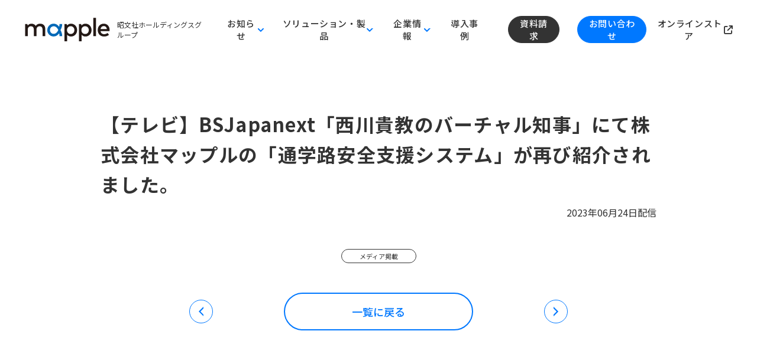

--- FILE ---
content_type: text/html; charset=UTF-8
request_url: https://mapple.com/news/20230624/
body_size: 5610
content:
<!doctype html><html><head>
		<meta charset="utf-8">
		<title>【テレビ】BSJapanext「西川貴教のバーチャル知事」にて株式会社マップルの「通学路安全支援システム」が再び紹介されました。</title>
		<meta name="description" content="&nbsp;【テレビ】BSJapanext「西川貴教のバーチャル知事」にて株式会社マップルの「通学路安全支援システム」が再び紹介されました。">
		<meta name="viewport" content="width=device-width, initial-scale=1">

    
    <meta property="og:description" content="&nbsp;【テレビ】BSJapanext「西川貴教のバーチャル知事」にて株式会社マップルの「通学路安全支援システム」が再び紹介されました。">
    <meta property="og:title" content="【テレビ】BSJapanext「西川貴教のバーチャル知事」にて株式会社マップルの「通学路安全支援システム」が再び紹介されました。">
    <meta name="twitter:description" content="&nbsp;【テレビ】BSJapanext「西川貴教のバーチャル知事」にて株式会社マップルの「通学路安全支援システム」が再び紹介されました。">
    <meta name="twitter:title" content="【テレビ】BSJapanext「西川貴教のバーチャル知事」にて株式会社マップルの「通学路安全支援システム」が再び紹介されました。">

    

    
<!-- Begin partial -->
<meta name="viewport" content="width=device-width, initial-scale=1.0, viewport-fit=cover">
<script src="//cdn.jsdelivr.net/npm/viewport-extra@1.0.4/dist/viewport-extra.min.js"></script>
<script>
  var ua = navigator.userAgent
	var sp = (ua.indexOf('iPhone') > 0 || ua.indexOf('Android') > 0 && ua.indexOf('Mobile') > 0)
	var tab = (!sp && (ua.indexOf('iPad') > 0 || ua.indexOf('Android') > 0))
	new ViewportExtra(tab ? 1024 : 414)
</script>
<link rel="icon" sizes="32x32" href="/hubfs/favicon48.ico">
<link rel="stylesheet" href="https://cdnjs.cloudflare.com/ajax/libs/font-awesome/6.7.2/css/all.min.css" integrity="sha512-Evv84Mr4kqVGRNSgIGL/F/aIDqQb7xQ2vcrdIwxfjThSH8CSR7PBEakCr51Ck+w+/U6swU2Im1vVX0SVk9ABhg==" crossorigin="anonymous" referrerpolicy="no-referrer">
<link rel="stylesheet" href="https://cdn.jsdelivr.net/npm/swiper@11/swiper-bundle.min.css">
<script src="https://cdn.jsdelivr.net/npm/swiper@11/swiper-bundle.min.js"></script>
<script src="https://cdnjs.cloudflare.com/ajax/libs/jquery/3.7.0/jquery.min.js" integrity="sha512-3gJwYpMe3QewGELv8k/BX9vcqhryRdzRMxVfq6ngyWXwo03GFEzjsUm8Q7RZcHPHksttq7/GFoxjCVUjkjvPdw==" crossorigin="anonymous" referrerpolicy="no-referrer"></script>

<link rel="preconnect" href="https://fonts.googleapis.com">
<link rel="preconnect" href="https://fonts.gstatic.com" crossorigin>
<link href="https://fonts.googleapis.com/css2?family=Lato:wght@300;400;700&amp;family=Noto+Sans+JP:wght@300;400;500;700&amp;family=Noto+Serif+JP:wght@300;400;500;700&amp;display=swap" rel="stylesheet">

<link rel="stylesheet" href="https://cdnjs.cloudflare.com/ajax/libs/font-awesome/6.7.2/css/all.min.css" integrity="sha512-Evv84Mr4kqVGRNSgIGL/F/aIDqQb7xQ2vcrdIwxfjThSH8CSR7PBEakCr51Ck+w+/U6swU2Im1vVX0SVk9ABhg==" crossorigin="anonymous" referrerpolicy="no-referrer">
<link rel="stylesheet" href="https://mapple.com/hubfs/hub_generated/template_assets/1/189228148361/1752037416861/template_style.min.css">
<!-- End partial -->

    <style>
a.cta_button{-moz-box-sizing:content-box !important;-webkit-box-sizing:content-box !important;box-sizing:content-box !important;vertical-align:middle}.hs-breadcrumb-menu{list-style-type:none;margin:0px 0px 0px 0px;padding:0px 0px 0px 0px}.hs-breadcrumb-menu-item{float:left;padding:10px 0px 10px 10px}.hs-breadcrumb-menu-divider:before{content:'›';padding-left:10px}.hs-featured-image-link{border:0}.hs-featured-image{float:right;margin:0 0 20px 20px;max-width:50%}@media (max-width: 568px){.hs-featured-image{float:none;margin:0;width:100%;max-width:100%}}.hs-screen-reader-text{clip:rect(1px, 1px, 1px, 1px);height:1px;overflow:hidden;position:absolute !important;width:1px}
</style>

    <script type="application/ld+json">
{
  "mainEntityOfPage" : {
    "@type" : "WebPage",
    "@id" : "https://mapple.com/news/20230624/"
  },
  "author" : {
    "name" : "株式会社マップル",
    "url" : "https://mapple.com/news/author/mapple1",
    "@type" : "Person"
  },
  "headline" : "【テレビ】BSJapanext「西川貴教のバーチャル知事」にて株式会社マップルの「通学路安全支援システム」が再び紹介されました。",
  "datePublished" : "2023-06-23T15:00:00.000Z",
  "dateModified" : "2025-06-10T09:41:43.136Z",
  "publisher" : {
    "name" : "株式会社マップル",
    "logo" : {
      "url" : "https://asp.mapple.com/hubfs/mapple-logo.png",
      "@type" : "ImageObject"
    },
    "@type" : "Organization"
  },
  "@context" : "https://schema.org",
  "@type" : "BlogPosting",
  "image" : [ "https://biz.mapple.com/hubfs/Imported_Blog_Media/news_thumb_media-May-30-2025-07-49-48-2633-AM.png" ]
}
</script>


    
<!--  Added by GoogleTagManager integration -->
<script>
var _hsp = window._hsp = window._hsp || [];
window.dataLayer = window.dataLayer || [];
function gtag(){dataLayer.push(arguments);}

var useGoogleConsentModeV2 = true;
var waitForUpdateMillis = 1000;



var hsLoadGtm = function loadGtm() {
    if(window._hsGtmLoadOnce) {
      return;
    }

    if (useGoogleConsentModeV2) {

      gtag('set','developer_id.dZTQ1Zm',true);

      gtag('consent', 'default', {
      'ad_storage': 'denied',
      'analytics_storage': 'denied',
      'ad_user_data': 'denied',
      'ad_personalization': 'denied',
      'wait_for_update': waitForUpdateMillis
      });

      _hsp.push(['useGoogleConsentModeV2'])
    }

    (function(w,d,s,l,i){w[l]=w[l]||[];w[l].push({'gtm.start':
    new Date().getTime(),event:'gtm.js'});var f=d.getElementsByTagName(s)[0],
    j=d.createElement(s),dl=l!='dataLayer'?'&l='+l:'';j.async=true;j.src=
    'https://www.googletagmanager.com/gtm.js?id='+i+dl;f.parentNode.insertBefore(j,f);
    })(window,document,'script','dataLayer','GTM-N6K8H54');

    window._hsGtmLoadOnce = true;
};

_hsp.push(['addPrivacyConsentListener', function(consent){
  if(consent.allowed || (consent.categories && consent.categories.analytics)){
    hsLoadGtm();
  }
}]);

</script>

<!-- /Added by GoogleTagManager integration -->


<!-- Google Tag Manager -->
<script>(function(w,d,s,l,i){w[l]=w[l]||[];w[l].push({'gtm.start':
new Date().getTime(),event:'gtm.js'});var f=d.getElementsByTagName(s)[0],
j=d.createElement(s),dl=l!='dataLayer'?'&l='+l:'';j.async=true;j.src=
'https://www.googletagmanager.com/gtm.js?id='+i+dl;f.parentNode.insertBefore(j,f);
})(window,document,'script','dataLayer','GTM-N365KCP');</script>
<!-- End Google Tag Manager -->
<meta property="og:image" content="https://mapple.com/hubfs/Imported_Blog_Media/news_thumb_media-May-30-2025-07-49-48-2633-AM.png">
<meta property="og:image:width" content="540">
<meta property="og:image:height" content="400">

<meta name="twitter:image" content="https://mapple.com/hubfs/Imported_Blog_Media/news_thumb_media-May-30-2025-07-49-48-2633-AM.png">


<meta property="og:url" content="https://mapple.com/news/20230624/">
<meta name="twitter:card" content="summary_large_image">

<link rel="canonical" href="https://mapple.com/news/20230624/">

<meta property="og:type" content="article">
<link rel="alternate" type="application/rss+xml" href="https://mapple.com/news/rss.xml">
<meta name="twitter:domain" content="mapple.com">
<script src="//platform.linkedin.com/in.js" type="text/javascript">
    lang: ja_JP
</script>

<meta http-equiv="content-language" content="ja">






	<meta name="generator" content="HubSpot"></head>
	<body>
<!--  Added by GoogleTagManager integration -->
<noscript><iframe src="https://www.googletagmanager.com/ns.html?id=GTM-N6K8H54" height="0" width="0" style="display:none;visibility:hidden"></iframe></noscript>

<!-- /Added by GoogleTagManager integration -->

		<div data-global-resource-path="p-chan-mapple/templates/partials/mpp-head-links.html"></div>
		<div id="wrap">
			<div id="hs_cos_wrapper_mpp-header--group" class="hs_cos_wrapper hs_cos_wrapper_widget hs_cos_wrapper_type_module" style="" data-hs-cos-general-type="widget" data-hs-cos-type="module"><header id="header">
      <div class="p-header">
        <div class="p-header__logos">
          <div class="p-hdr_logos cpname">
            <a href="/" class="p-hdr_logos__link"><img src="https://mapple.com/hubfs/%E3%83%AD%E3%82%B4%E3%83%BB%E3%83%95%E3%82%A1%E3%83%93%E3%82%B3%E3%83%B3/logo_blue.svg" srcset="https://mapple.com/hubfs/%E3%83%AD%E3%82%B4%E3%83%BB%E3%83%95%E3%82%A1%E3%83%93%E3%82%B3%E3%83%B3/logo_blue.svg 1x, https://mapple.com/hubfs/%E3%83%AD%E3%82%B4%E3%83%BB%E3%83%95%E3%82%A1%E3%83%93%E3%82%B3%E3%83%B3/logo_blue.svg 2x" alt="mapple"></a>
            
            <div class="p-hdr_cpname">昭文社ホールディングスグループ</div>
            
          </div>
        </div>
        <div class="p-header__menu">
          <div class="p-hdr_menu" id="header-menu">
            <div class="p-hdr_menu__top"></div>
            <div class="p-hdr_menu__mdl"></div>
            <div class="p-hdr_menu__btm"></div>
          </div>
        </div>
        <div class="p-header__nav" id="header-nav">
          <nav class="p-hdr_nav">
            <div class="p-hdr_nav__contents">
              
              <div class="p-hdr_nav__main">
                <ul class="p-hdr_nav_global">
                  
                  
                  <li class="p-hdr_nav_global__item js-header-nav-haschild">
                    <span class="p-hdr_nav_global__link -haschild">お知らせ<span class="icon"></span></span>
                    <div class="p-hdr_nav_global__child js-header-nav-child">
                      <ul class="p-hdr_nav_child">
                    
                        <li class="p-hdr_nav_child__item"><a href="/news" class="p-hdr_nav_child__link">すべて</a></li>
                    
                        <li class="p-hdr_nav_child__item"><a href="/news/tag/プレスリリース" class="p-hdr_nav_child__link">プレスリリース</a></li>
                    
                        <li class="p-hdr_nav_child__item"><a href="/news/tag/トピックス" class="p-hdr_nav_child__link">トピックス</a></li>
                    
                        <li class="p-hdr_nav_child__item"><a href="/news/tag/メディア掲載" class="p-hdr_nav_child__link">メディア掲載</a></li>
                    
                        <li class="p-hdr_nav_child__item"><a href="/news/tag/コラム公開" class="p-hdr_nav_child__link">コラム公開</a></li>
                    
                        <li class="p-hdr_nav_child__item"><a href="/news/tag/セミナー・ウェビナー" class="p-hdr_nav_child__link">セミナー・ウェビナー</a></li>
                    
                      </ul>
                    </div>
                  </li>
                  
                  
                  
                  <li class="p-hdr_nav_global__item js-header-nav-haschild">
                    <span class="p-hdr_nav_global__link -haschild">ソリューション・製品<span class="icon"></span></span>
                    <div class="p-hdr_nav_global__child js-header-nav-child">
                      <ul class="p-hdr_nav_child">
                    
                        <li class="p-hdr_nav_child__item"><a href="https://mapple.com/solution/" class="p-hdr_nav_child__link">ソリューション</a></li>
                    
                        <li class="p-hdr_nav_child__item"><a href="https://mapple.com/products/" class="p-hdr_nav_child__link">製品一覧</a></li>
                    
                        <li class="p-hdr_nav_child__item"><a href="https://mapple.com/maps/" class="p-hdr_nav_child__link">-- 地図関連製品</a></li>
                    
                        <li class="p-hdr_nav_child__item"><a href="https://mapple.com/tourism/" class="p-hdr_nav_child__link">-- 観光関連製品</a></li>
                    
                        <li class="p-hdr_nav_child__item"><a href="https://mapple.com/car-navigation/" class="p-hdr_nav_child__link">-- カーナビ関連製品</a></li>
                    
                        <li class="p-hdr_nav_child__item"><a href="https://mapple.com/mpg-partner/" class="p-hdr_nav_child__link">G-SDK パートナー制度</a></li>
                    
                        <li class="p-hdr_nav_child__item"><a href="https://mapple.com/labs/" class="p-hdr_nav_child__link">マップルラボ</a></li>
                    
                        <li class="p-hdr_nav_child__item"><a href="/news/tag/セミナー-ウェビナー" class="p-hdr_nav_child__link">セミナー・ウェビナー</a></li>
                    
                      </ul>
                    </div>
                  </li>
                  
                  
                  
                  <li class="p-hdr_nav_global__item js-header-nav-haschild">
                    <span class="p-hdr_nav_global__link -haschild">企業情報<span class="icon"></span></span>
                    <div class="p-hdr_nav_global__child js-header-nav-child">
                      <ul class="p-hdr_nav_child">
                    
                        <li class="p-hdr_nav_child__item"><a href="https://mapple.com/message-president/" class="p-hdr_nav_child__link">社長メッセージ・役員紹介</a></li>
                    
                        <li class="p-hdr_nav_child__item"><a href="/about/#company_profile" class="p-hdr_nav_child__link">会社概要</a></li>
                    
                        <li class="p-hdr_nav_child__item"><a href="/about/#mission" class="p-hdr_nav_child__link">ミッション</a></li>
                    
                        <li class="p-hdr_nav_child__item"><a href="/about/#slogan" class="p-hdr_nav_child__link">コーポレートスローガン</a></li>
                    
                        <li class="p-hdr_nav_child__item"><a href="/about/#logo" class="p-hdr_nav_child__link">コーポレートロゴ</a></li>
                    
                        <li class="p-hdr_nav_child__item"><a href="https://mapple.com/recruit/" class="p-hdr_nav_child__link">採用情報</a></li>
                    
                        <li class="p-hdr_nav_child__item"><a href="https://mapple.com/business/" class="p-hdr_nav_child__link">事業紹介</a></li>
                    
                        <li class="p-hdr_nav_child__item"><a href="https://mapple.com/cooperation/" class="p-hdr_nav_child__link">協業・アライアンス募集</a></li>
                    
                        <li class="p-hdr_nav_child__item"><a href="https://mapple.com/column/" class="p-hdr_nav_child__link">コラム</a></li>
                    
                      </ul>
                    </div>
                  </li>
                  
                  
                  
                  <li class="p-hdr_nav_global__item">
                    <a href="https://mapple.com/casestudy/" class="p-hdr_nav_global__link">導入事例</a>
                  </li>
                  
                  
                  
                  <li class="p-hdr_nav_global__item -btn">
                    <a href="https://mapple.com/download/" class="p-hdr_nav_global__link -btn2">資料請求</a>
                  </li>
                  
                  
                  
                  <li class="p-hdr_nav_global__item -btn">
                    <a href="https://mapple.com/inquiry/" class="p-hdr_nav_global__link -btn1">お問い合わせ</a>
                  </li>
                  
                  
                  
                  <li class="p-hdr_nav_global__item">
                    <a href="https://mapple-online.shop/" class="p-hdr_nav_global__link" target="_blank">オンラインストア&nbsp;<i class="fa-solid fa-arrow-up-right-from-square"></i></a>
                  </li>
                  
                  
                </ul>
              </div>
              
              
            </div>
          </nav>
        </div>
      </div>
    </header></div>
			<div id="page-contents">
				<div class="p-section">
					<div class="p-section__head">
						<div class="l-inner-default-pc l-inner-default-sp">
							<h1 class="p-section__title"><span id="hs_cos_wrapper_name" class="hs_cos_wrapper hs_cos_wrapper_meta_field hs_cos_wrapper_type_text" style="" data-hs-cos-general-type="meta_field" data-hs-cos-type="text">【テレビ】BSJapanext「西川貴教のバーチャル知事」にて株式会社マップルの「通学路安全支援システム」が再び紹介されました。</span></h1>
							
							<p class="u-right u-mt10">2023年06月24日配信</p>
							
						</div>
					</div>
					<div class="p-section__body">
						<div class="l-inner-default-pc l-inner-default-sp">
							<div class="c-richtext -blog_post">
								
							</div>
						</div>
					</div>
					
					<div class="p-section__body">
						<div class="l-inner-default-pc l-inner-default-sp">
							<div class="p-tags">
								<ul class="p-tags__list">
									
									<li class="p-tags__item"><a class="p-tags__btn" href="https://mapple.com/news/tag/メディア掲載">メディア掲載</a></li>
									
								</ul>
							</div>
						</div>
					</div>
					
					
					<div class="p-section__body">
						<div class="l-inner-default-pc l-inner-default-sp">		
							<div class="p-pager_v2">
								
								<div class="p-pager_v2__prev"><a href="/news/20230616/" class="p-pager_v2__btn"><img src="https://mapple.com/hubfs/raw_assets/public/p-chan-mapple/assets/images/common/icon-arrow-slider-prev.svg" alt="Prev" class="js-svg"></a></div>
								
								<div class="p-pager_v2__all"><a href="https://mapple.com/news" class="p-pager_v2__all_btn">一覧に戻る</a></div>
								
								<div class="p-pager_v2__next"><a href="/news/20230629/" class="p-pager_v2__btn"><img src="https://mapple.com/hubfs/raw_assets/public/p-chan-mapple/assets/images/common/icon-arrow-slider-next.svg" alt="Next" class="js-svg"></a></div>
								
							</div>
						</div>
					</div>
					
				</div>
			</div>
			<div id="foot-contents">
			</div>
			<div id="hs_cos_wrapper_mpp-footer--group" class="hs_cos_wrapper hs_cos_wrapper_widget hs_cos_wrapper_type_module" style="" data-hs-cos-general-type="widget" data-hs-cos-type="module"><footer id="footer">
      <div class="p-footer">
        <div class="p-footer__head">
          <div class="l-inner-default-pc l-inner-default-sp">
            <div class="p-footer__row">
							
							<div class="p-footer__col">
								
								
								<p class="p-footer__item"><a href="https://mapple.com" class="p-footer__link">トップページ</a></p>
								
								
								
								<p class="p-footer__item"><a href="https://mapple.com/news/" class="p-footer__link">お知らせ</a></p>
								
								
							</div>
							
							<div class="p-footer__col">
								
								
								<p class="p-footer__item"><span class="p-footer__link -nolink">ソリューション・製品</span></p>
								
								
								
								<p class="p-footer__item -child"><a href="https://mapple.com/solution/" class="p-footer__link -child">ソリューション</a></p>
								
								
								
								<p class="p-footer__item -child"><a href="https://mapple.com/products/" class="p-footer__link -child">製品</a></p>
								
								
								
								<p class="p-footer__item -child"><a href="https://mapple.com/maps/" class="p-footer__link -child"><span class="u-ml15">地図関連製品</span></a></p>
								
								
								
								<p class="p-footer__item -child"><a href="https://mapple.com/tourism/" class="p-footer__link -child"><span class="u-ml15">観光関連製品</span></a></p>
								
								
								
								<p class="p-footer__item -child"><a href="https://mapple.com/car-navigation/" class="p-footer__link -child"><span class="u-ml15">カーナビ関連製品</span></a></p>
								
								
								
								<p class="p-footer__item -child"><a href="https://mapple.com/casestudy/" class="p-footer__link -child">導入事例</a></p>
								
								
								
								<p class="p-footer__item -child"><a href="https://mapple.com/mpg-partner/" class="p-footer__link -child">販売パートナー</a></p>
								
								
								
								<p class="p-footer__item -child"><a href="https://mapple.com/labs/" class="p-footer__link -child">マップルラボ</a></p>
								
								
								
								<p class="p-footer__item -child"><a href="/news/tag/セミナー-ウェビナー" class="p-footer__link -child">セミナー・ウェビナー</a></p>
								
								
							</div>
							
							<div class="p-footer__col">
								
								
								<p class="p-footer__item"><a href="https://mapple.com/about/" class="p-footer__link">企業情報</a></p>
								
								
								
								<p class="p-footer__item -child"><a href="https://mapple.com/message-president/" class="p-footer__link -child">社長メッセージ・役員紹介</a></p>
								
								
								
								<p class="p-footer__item -child"><a href="/about/#company_profile" class="p-footer__link -child">会社概要</a></p>
								
								
								
								<p class="p-footer__item -child"><a href="/about/#mission" class="p-footer__link -child">ミッション</a></p>
								
								
								
								<p class="p-footer__item -child"><a href="/about/#slogan" class="p-footer__link -child">コーポレートスローガン</a></p>
								
								
								
								<p class="p-footer__item -child"><a href="/about/#logo" class="p-footer__link -child">コーポレートロゴ</a></p>
								
								
								
								<p class="p-footer__item -child"><a href="https://mapple.com/recruit/" class="p-footer__link -child">採用情報</a></p>
								
								
								
								<p class="p-footer__item -child"><a href="https://mapple.com/business/" class="p-footer__link -child">事業紹介</a></p>
								
								
								
								<p class="p-footer__item -child"><a href="https://mapple.com/cooperation/" class="p-footer__link -child">提携企業・協業パートナー</a></p>
								
								
								
								<p class="p-footer__item -child"><a href="https://mapple.com/column/" class="p-footer__link -child">コラム</a></p>
								
								
							</div>
							
							<div class="p-footer__col">
								
								
								<p class="p-footer__item"><a href="https://mapple.com/inquiry/" class="p-footer__link">お問い合わせ</a></p>
								
								
								
								<p class="p-footer__item"><a href="https://mapple.com/download/" class="p-footer__link">資料請求</a></p>
								
								
							</div>
							
            </div>
          </div>
        </div>
        <div class="p-footer__sub">
          <div class="l-inner-default-pc l-inner-default-sp">
            <div class="p-ftr_sub">
              <div class="p-ftr_sub__sns">
                <ul class="p-ftr_sub__list -sns">
                  <li class="p-ftr_sub__item"><a href="https://www.facebook.com/mapple.info/" class="p-ftr_sub__link" target="_blank"><i class="fa-brands fa-facebook"></i></a></li>
                  <li class="p-ftr_sub__item"><a href="https://x.com/mapple_info" class="p-ftr_sub__link" target="_blank"><i class="fa-brands fa-square-x-twitter"></i></a></li>
                  <li class="p-ftr_sub__item"><a href="https://www.youtube.com/channel/UCipS97NEsmhY-6ngV_cLmmQ/featured" class="p-ftr_sub__link" target="_blank"><i class="fa-brands fa-youtube"></i></a></li>
                </ul>
              </div>
              <div class="p-ftr_sub__nav">
                <ul class="p-ftr_sub__list -nav">
                  <li class="p-ftr_sub__item"><a href="https://www.mapple.co.jp/contact/media/" class="p-ftr_sub__link" target="_blank"><span class="text">メディア関係の皆様へ</span><span class="icon"><i class="fa-solid fa-up-right-from-square"></i></span></a></li>
                  <li class="p-ftr_sub__item"><a href="/announce/" class="p-ftr_sub__link"><span class="text">商品の複製利用について</span></a></li>
                  <li class="p-ftr_sub__item"><a href="https://www.mapple.co.jp/privacy/" class="p-ftr_sub__link" target="_blank"><span class="text">プライバシーポリシー</span><span class="icon"><i class="fa-solid fa-up-right-from-square"></i></span></a></li>
                  <li class="p-ftr_sub__item"><a href="https://www.mapple.co.jp/immunity/" class="p-ftr_sub__link" target="_blank"><span class="text">サイトの利用条件</span><span class="icon"><i class="fa-solid fa-up-right-from-square"></i></span></a></li>
                </ul>
              </div>
            </div>
          </div>
        </div>
        <div class="p-footer__foot">
          <p class="p-footer__copyright">Copyright 2025 MAPPLE, Inc.</p>
        </div>
      </div>
    </footer></div>
		</div>
		
<!-- HubSpot performance collection script -->
<script defer src="/hs/hsstatic/content-cwv-embed/static-1.1293/embed.js"></script>
<script>
var hsVars = hsVars || {}; hsVars['language'] = 'ja';
</script>

<script src="/hs/hsstatic/cos-i18n/static-1.53/bundles/project.js"></script>

<!-- Start of HubSpot Analytics Code -->
<script type="text/javascript">
var _hsq = _hsq || [];
_hsq.push(["setContentType", "blog-post"]);
_hsq.push(["setCanonicalUrl", "https:\/\/mapple.com\/news\/20230624\/"]);
_hsq.push(["setPageId", "190821982997"]);
_hsq.push(["setContentMetadata", {
    "contentPageId": 190821982997,
    "legacyPageId": "190821982997",
    "contentFolderId": null,
    "contentGroupId": 189550619989,
    "abTestId": null,
    "languageVariantId": 190821982997,
    "languageCode": "ja",
    
    
}]);
</script>

<script type="text/javascript" id="hs-script-loader" async defer src="/hs/scriptloader/21982095.js"></script>
<!-- End of HubSpot Analytics Code -->


<script type="text/javascript">
var hsVars = {
    render_id: "110ef15d-3636-4885-9a58-d8959572be4a",
    ticks: 1767758202743,
    page_id: 190821982997,
    
    content_group_id: 189550619989,
    portal_id: 21982095,
    app_hs_base_url: "https://app-na2.hubspot.com",
    cp_hs_base_url: "https://cp-na2.hubspot.com",
    language: "ja",
    analytics_page_type: "blog-post",
    scp_content_type: "",
    
    analytics_page_id: "190821982997",
    category_id: 3,
    folder_id: 0,
    is_hubspot_user: false
}
</script>


<script defer src="/hs/hsstatic/HubspotToolsMenu/static-1.432/js/index.js"></script>

<!-- Google Tag Manager (noscript) -->
<noscript><iframe src="https://www.googletagmanager.com/ns.html?id=GTM-N365KCP" height="0" width="0" style="display:none;visibility:hidden"></iframe></noscript>
<!-- End Google Tag Manager (noscript) -->

<div id="fb-root"></div>
  <script>(function(d, s, id) {
  var js, fjs = d.getElementsByTagName(s)[0];
  if (d.getElementById(id)) return;
  js = d.createElement(s); js.id = id;
  js.src = "//connect.facebook.net/ja_JP/sdk.js#xfbml=1&version=v3.0";
  fjs.parentNode.insertBefore(js, fjs);
 }(document, 'script', 'facebook-jssdk'));</script> <script>!function(d,s,id){var js,fjs=d.getElementsByTagName(s)[0];if(!d.getElementById(id)){js=d.createElement(s);js.id=id;js.src="https://platform.twitter.com/widgets.js";fjs.parentNode.insertBefore(js,fjs);}}(document,"script","twitter-wjs");</script>
 


		<div data-global-resource-path="p-chan-mapple/templates/partials/mpp-foot-scripts.html"><!-- Begin partial -->
<script src="https://mapple.com/hubfs/hub_generated/template_assets/1/189227107226/1745379180406/template_jquery.bxslider.min.js"></script>
<script src="https://cdn.jsdelivr.net/npm/desvg@1.0.2/desvg.min.js"></script>
<script src="https://mapple.com/hubfs/hub_generated/template_assets/1/189227107224/1758546916216/template_main-compiled.min.js"></script>
<script>
document.addEventListener('DOMContentLoaded', () => {
  const links = document.querySelectorAll('a.p-card__link');

  links.forEach(link => {
    const innerLinks = link.querySelectorAll('a');
    innerLinks.forEach(inner => {
      const span = document.createElement('span');
      span.className = 'a';
      span.innerHTML = inner.innerHTML;
      inner.replaceWith(span);
    });
  });
});
</script>
<!-- End partial --></div>
	
</body></html>